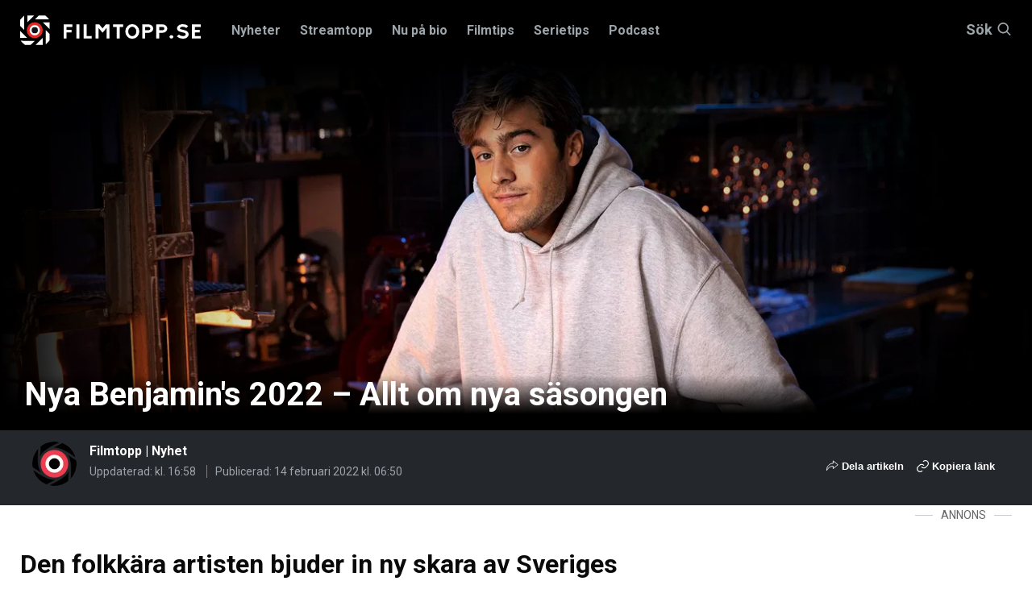

--- FILE ---
content_type: text/html; charset=utf-8
request_url: https://www.google.com/recaptcha/api2/aframe
body_size: 265
content:
<!DOCTYPE HTML><html><head><meta http-equiv="content-type" content="text/html; charset=UTF-8"></head><body><script nonce="lMlIhr8Db0UJv-ZlF2a3Jg">/** Anti-fraud and anti-abuse applications only. See google.com/recaptcha */ try{var clients={'sodar':'https://pagead2.googlesyndication.com/pagead/sodar?'};window.addEventListener("message",function(a){try{if(a.source===window.parent){var b=JSON.parse(a.data);var c=clients[b['id']];if(c){var d=document.createElement('img');d.src=c+b['params']+'&rc='+(localStorage.getItem("rc::a")?sessionStorage.getItem("rc::b"):"");window.document.body.appendChild(d);sessionStorage.setItem("rc::e",parseInt(sessionStorage.getItem("rc::e")||0)+1);localStorage.setItem("rc::h",'1768653487865');}}}catch(b){}});window.parent.postMessage("_grecaptcha_ready", "*");}catch(b){}</script></body></html>

--- FILE ---
content_type: application/javascript
request_url: https://www.filmtopp.se/scripts/xnet.js?v=11
body_size: 5936
content:

function setMobileOperatingSystem() {
    var userAgent = navigator.userAgent || navigator.vendor || window.opera;
    if (/android/i.test(userAgent)) {
        document.getElementsByTagName('body')[0].classList.add('os-android');
    }

    if (/iPad|iPhone|iPod/.test(userAgent) && !window.MSStream) {
        document.getElementsByTagName('body')[0].classList.add('os-ios');
    }

    return "unknown";
}

setMobileOperatingSystem();

$('.site-search .close-btn').on('click', function(){
    $('.site-search').removeClass('is--active');
});

if($('.site-search__input').length > 0){
    var searchTimer = null,
      minLength = 3,
      searchDelay = 300;
    $(document).on('input', ".site-search__input", function(e){
    
        clearTimeout(searchTimer);
        var query = $(this).val();
        searchTimer = setTimeout(function() {
            
            $('.site-search').addClass('loading');
            $('.site-search .list-container').hide();
                $('.site-search .list-1').empty();
                $('.site-search .list-2').empty();
                $('.site-search .list-3').empty();
                $('.site-search .list-4').empty();
                $('.site-search .list-5').empty();
                $('.site-search .list-6').empty();
                $('.site-search .list-7').empty();
                $('.site-search .list-8').empty();
                $('.site-search .list-9').empty();
                $('.site-search .list-10').empty();
            fetch('/umbraco/api/searchapi/search?q='+query+'&page=1&tag=&typeFilter=nyhet|lista|recension|artikel|krönika|klipp|annat&sort=score').then(response => response.json()).then(function(data){
                $('.site-search').removeClass('loading');
                $('.site-search .list-container').hide();
                $('.site-search .list-1').empty();
                $('.site-search .list-2').empty();
                $('.site-search .list-3').empty();
                $('.site-search .list-4').empty();
                $('.site-search .list-5').empty();
                $('.site-search .list-6').empty();
                $('.site-search .list-7').empty();
                $('.site-search .list-8').empty();
                $('.site-search .list-9').empty();
                $('.site-search .list-10').empty();
                
                var streamingMovieResults = data.result.filter((item) => item.type == 'StreamingMovie');
                var streamingTvResults = data.result.filter((item) => item.type == 'StreamingTv');
                
                if (streamingMovieResults) {
                    streamingMovieResults.forEach((item) =>{
                        $('.site-search .list-1').parents('.list-container').show();
                        $('.site-search .list-1').parents('.list-container').find('h5 span').text('('+data.result.filter((item) => item.type == 'StreamingMovie').length+')');
                        $('.site-search .list-1').append('<div class="search-result__item" style="min-width: 150px; max-width: 150px; margin-right: 10px;" ><a href="'+item.url+'"><img style="width: 100%;" src="'+item.imageUrl+'" />'+item.title+'</a></div>');
                    });
                }
                
                if (streamingTvResults) {
                    streamingTvResults.forEach((item) =>{
                        $('.site-search .list-2').parents('.list-container').show();
                        $('.site-search .list-2').parents('.list-container').find('h5 span').text('('+data.result.filter((item) => item.type == 'StreamingTv').length+')');
                        $('.site-search .list-2').append('<div class="search-result__item" style="min-width: 150px; max-width: 150px; margin-right: 10px;" ><a href="'+item.url+'"><img style="width: 100%;" src="'+item.imageUrl+'" />'+item.title+'</a></div>');
                    });
                }
                
                data.result.filter((item) => item.type == 'Recension').forEach((item) =>{
                    $('.site-search .list-3').parents('.list-container').show();
                    $('.site-search .list-3').parents('.list-container').find('h5 span').text('('+data.result.filter((item) => item.type == 'Recension').length+')');
                    $('.site-search .list-3').append('<div class="search-result__item" style="min-width: 150px; max-width: 150px; margin-right: 10px;" ><a href="'+item.url+'"><img style="width: 100%;" src="'+item.imageUrl+'" />'+item.title+'</a></div>');
                });
                
                data.result.filter((item) => item.type == 'Nyhet').forEach((item) =>{
                    $('.site-search .list-4').parents('.list-container').show();
                    $('.site-search .list-4').parents('.list-container').find('h5 span').text('('+data.result.filter((item) => item.type == 'Nyhet').length+')');
                    $('.site-search .list-4').append('<div class="search-result__item" style="min-width: 150px; max-width: 150px; margin-right: 10px;" ><a href="'+item.url+'"><img style="width: 100%;" src="'+item.imageUrl+'" />'+item.title+'</a></div>');
                });
                
                data.result.filter((item) => item.type == 'StreamingPerson').forEach((item) =>{
                    $('.site-search .list-5').parents('.list-container').show();
                    $('.site-search .list-5').parents('.list-container').find('h5 span').text('('+data.result.filter((item) => item.type == 'StreamingPerson').length+')');
                    $('.site-search .list-5').append('<div class="search-result__item" style="min-width: 150px; max-width: 150px; margin-right: 10px;" ><a href="'+item.url+'"><img style="width: 100%;" src="'+item.imageUrl+'" />'+item.title+'</a></div>');
                });
                
                data.result.filter((item) => item.type == 'Intervjuer').forEach((item) =>{
                    $('.site-search .list-6').parents('.list-container').show();
                    $('.site-search .list-6').parents('.list-container').find('h5 span').text('('+data.result.filter((item) => item.type == 'Intervjuer').length+')');
                    $('.site-search .list-6').append('<div class="search-result__item" style="min-width: 150px; max-width: 150px; margin-right: 10px;" ><a href="'+item.url+'"><img style="width: 100%;" src="'+item.imageUrl+'" />'+item.title+'</a></div>');
                });
                
                data.result.filter((item) => item.type == 'Lista').forEach((item) =>{
                    $('.site-search .list-7').parents('.list-container').show();
                    $('.site-search .list-7').parents('.list-container').find('h5 span').text('('+data.result.filter((item) => item.type == 'Lista').length+')');
                    $('.site-search .list-7').append('<div class="search-result__item" style="min-width: 150px; max-width: 150px; margin-right: 10px;" ><a href="'+item.url+'"><img style="width: 100%;" src="'+item.imageUrl+'" />'+item.title+'</a></div>');
                });
                
                data.result.filter((item) => item.type == 'Krönika').forEach((item) =>{
                    $('.site-search .list-8').parents('.list-container').show();
                    $('.site-search .list-8').parents('.list-container').find('h5 span').text('('+data.result.filter((item) => item.type == 'Krönika').length+')');
                    $('.site-search .list-8').append('<div class="search-result__item" style="min-width: 150px; max-width: 150px; margin-right: 10px;" ><a href="'+item.url+'"><img style="width: 100%;" src="'+item.imageUrl+'" />'+item.title+'</a></div>');
                });
                
                data.result.filter((item) => item.type == 'Klipp').forEach((item) =>{
                    $('.site-search .list-9').parents('.list-container').show();
                    $('.site-search .list-9').parents('.list-container').find('h5 span').text('('+data.result.filter((item) => item.type == 'Klipp').length+')');
                    $('.site-search .list-9').append('<div class="search-result__item" style="min-width: 150px; max-width: 150px; margin-right: 10px;" ><a href="'+item.url+'"><img style="width: 100%;" src="'+item.imageUrl+'" />'+item.title+'</a></div>');
                });
                
                data.result.filter((item) => item.type == 'Annat').forEach((item) =>{
                    $('.site-search .list-10').parents('.list-container').show();
                    $('.site-search .list-10').parents('.list-container').find('h5 span').text('('+data.result.filter((item) => item.type == 'Annat').length+')');
                    $('.site-search .list-10').append('<div class="search-result__item" style="min-width: 150px; max-width: 150px; margin-right: 10px;" ><a href="'+item.url+'"><img style="width: 100%;" src="'+item.imageUrl+'" />'+item.title+'</a></div>');
                });
            });
        }, 200);
    });
}

var isInViewport = function(elem) {
  var distance = elem.getBoundingClientRect();
  return (
    distance.top >= 0 &&
    distance.left >= 0 &&
    distance.bottom <= (window.innerHeight || document.documentElement.clientHeight) &&
    distance.right <= (window.innerWidth || document.documentElement.clientWidth)
  );
};

if($('.in-view').length > 0){
    var findMe = document.querySelectorAll('.in-view');
    
    $(window).on('scroll', function(event) {
        findMe.forEach(element => {
            if (isInViewport(element)) {
              //if in Viewport
              element.classList.add("is-in-view");
            }
        });
    });
}

$(document).on('click', '.accordion-head', function(){
    $(this).parent().toggleClass('open');
    $(this).find(".show-more").toggle();
    $(this).find(".show-less").toggle();
});

/*Scroll to top*/

var rootElement = document.documentElement;

function handleScroll() {
  // Do something on scroll
  var scrollTotal = rootElement.scrollHeight - rootElement.clientHeight
  if ((rootElement.scrollTop / scrollTotal ) > 0.40 ) {
    // Show button
    scrollToTopBtn.classList.add("showBtn")
  } else {
    // Hide button
    scrollToTopBtn.classList.remove("showBtn")
  }
}


var scrollToTopBtn = document.getElementById("scrollToTopBtn");

function scrollToTop() {
  rootElement.scrollTo({
    top: 0,
    behavior: "smooth"
  });
}

if(scrollToTopBtn){
    document.addEventListener("scroll", handleScroll);
    scrollToTopBtn.addEventListener("click", scrollToTop)
}

if($('#streamtopp-scroll-banner').length){
    $(window).on('scroll', function(){
        if($('body, html').scrollTop() > 500){
            $('#streamtopp-scroll-banner').addClass('show');
        } else {
            $('#streamtopp-scroll-banner').removeClass('show');
        }
    });
}

// article share buttons & article summary
if($('.content-article').length){
    $(document).on('click', '.share-btn[data-href]', function(){
        var href = $(this).data('href');
        window.open(href, 'targetWindow',"menubar=1,resizable=1,width=400,height=450");
    });
    
    $(document).on('click','.copy-btn', function(){
        var dummy = document.createElement('input'),
        href = $(this).data('href');
        
        document.body.appendChild(dummy);
        dummy.value = href;
        dummy.select();
        document.execCommand('copy');
        document.body.removeChild(dummy);
        
        $(this).find('span').text('Länk kopierad!');
        
        setTimeout(() => {
            $(this).find('span').text('Kopiera länk');
        }, 1500);
    });
    
    $("body").on('click', function(){
      $(".share-container").removeClass("active");
    });
    
    $(document).on('click','.share-container-btn', function(e){
        e.stopPropagation();
        $(this).siblings('.share-container').toggleClass('active');
    });
    
    $(document).on('click', '.content-article__summary-btn ', function(){
        $(this).parents('.content-article__summary').toggleClass('open');
    });
}

var prevScrollpos = window.pageYOffset;
if (document.querySelector(".mp-quick_menu")) {
    window.onscroll = function() {
      var currentScrollPos = window.pageYOffset;
      var quickMenu = document.querySelector(".mp-quick_menu");
      var header = document.querySelector(".header");
      var articleProgressBar = document.querySelector(".article-next-slidein__progress-container");
      var adDisclaimer = document.querySelector(".article-ad-disclaimer");
      var isShowingMenu = true;

      if (quickMenu && header) {
        if (prevScrollpos > currentScrollPos || currentScrollPos == 0) {
          quickMenu.style.top = header.scrollHeight+'px';
          isShowingMenu = true;
          
          
        } else {
          quickMenu.style.top = -quickMenu.scrollHeight+'px';
          isShowingMenu = false;
        }

        if(articleProgressBar) {
            
            articleProgressBar.style.transition = isShowingMenu ? "top ease-out 400ms" : "top ease-out 150ms";
            articleProgressBar.style.top = isShowingMenu ? (parseInt(quickMenu.style.top)+quickMenu.scrollHeight-5)+'px' : header.scrollHeight+'px';
        }
        
        if(adDisclaimer){
            adDisclaimer.style.transition = isShowingMenu ? "top ease-out 400ms" : "top ease-out 150ms";
            adDisclaimer.style.top = isShowingMenu ? (parseInt(quickMenu.style.top)+quickMenu.scrollHeight-5)+'px' : header.scrollHeight+'px';      
        }
        
        
    
        prevScrollpos = currentScrollPos;
      }
    };
}


// Hero slider

$(function(){
    if($('.slick-slider.type--movies').length > 0 || $('.hero-slider').length > 0) {
        $('.hero-slider').slick({
                        "slidesToShow": 1, 
                        "slidesToScroll": 1,                
                        "lazyLoad": true,
                        "dots": true,
                        "arrows": true,
                        "infinite": true,
                        "easing": "ease-in-out",
                        "speed": 350,
                        "adaptiveHeight": true,
                        "prevArrow": `<div class="slick-arrow slick-prev" style="display: flex;">
                                          <svg class="icon icon-chevron-right-black" xmlns="http://www.w3.org/2000/svg" viewBox="0 0 13 22">
                                            <path fill="#282A2E" fillRule="nonzero" d="M12.414 3.414L4.828 11l7.586 7.586a2 2 0 0 1-2.828 2.828l-9-9a2 2 0 0 1 0-2.828l9-9a2 2 0 0 1 2.828 2.828z"/>
                                          </svg>
                                      </div>`,
                        "nextArrow": `<div class="slick-arrow slick-next" style="display: flex;">
                                          <svg class="icon icon-chevron-left-black" xmlns="http://www.w3.org/2000/svg" viewBox="0 0 13 22">
                                              <path fill="#282A2E" fillRule="nonzero" d="M.586 3.414A2 2 0 0 1 3.414.586l9 9a2 2 0 0 1 0 2.828l-9 9a2 2 0 0 1-2.828-2.828L8.172 11 .586 3.414z"/>
                                          </svg>
                 
                                        </div>`,
                        "responsive": [
                            {
                                "breakpoint": 480,
                                "settings": {
                                    "arrows": false
                                }
                            }
                        ]
                        });
            $('.slick-slider.type--movies').on('afterChange', function(event, slick, currentSlide, nextSlide){
                var img = $(slick.$slides[currentSlide]).find('img').attr('src');
                $('.current-slide-blurred.type--image')[0].style.backgroundImage='url('+img+')'; 
                $('.current-slide-blurred-wrapper image').attr('xlink:href', img);
            });  
            $('.slick-slider.type--movies').on('init', function(slick){
                var img = $(slick.target).find('.slick-active img').attr('src');
                $('.current-slide-blurred.type--image')[0].style.backgroundImage='url('+img+')';
                $('.current-slide-blurred-wrapper image').attr('xlink:href', img);
            });   
     
            $('.slider-movies__category-list__button').on('click', function(){
                var index = $(this).parents('li').index();
                
                $(this).parents('ul').find('li').removeClass('is--active');
                $(this).parents('li').addClass('is--active');           
    
                $(this).parents('.slider-movies').find('.slider-wrapper').removeClass('is--active');
                $(this).parents('.slider-movies').find('.slider-wrapper:eq('+index+')').addClass('is--active');
                $('.slick-slider.type--movies').slick('refresh');
                
                // set background
                setTimeout(() => {
                    var img = $('.slider-wrapper.is--active .slick-active img').attr('src');
                    $('.current-slide-blurred.type--image')[0].style.backgroundImage='url('+img+')'; 
                }, 400);
            });
            
            function initMovieSlider(){
                $('.slick-slider.type--movies').slick({
                    lazyLoad: false,
                    dots: false,
                    arrows: true,
                    infinite: true,
                    speed: 350,
                    // easing: 'ease',
                    slidesToShow: 9,
                    slidesToScroll: 1,
                    swipeToSlide: true,
                    centerMode: true,
                    centerPadding: '100px',
                    // adaptiveHeight: true,
                    useTransform: false,
                    rows: 1,
                    prevArrow: `<div class="slick-arrow slick-prev" style="display: flex;">
                          <svg class="icon icon-chevron-right-black" xmlns="http://www.w3.org/2000/svg" viewBox="0 0 13 22">
                            <path fill="#282A2E" fillRule="nonzero" d="M12.414 3.414L4.828 11l7.586 7.586a2 2 0 0 1-2.828 2.828l-9-9a2 2 0 0 1 0-2.828l9-9a2 2 0 0 1 2.828 2.828z"/>
                          </svg>
                      </div>`,
                    nextArrow: `<div class="slick-arrow slick-next" style="display: flex;">
                                      <svg class="icon icon-chevron-left-black" xmlns="http://www.w3.org/2000/svg" viewBox="0 0 13 22">
                                          <path fill="#282A2E" fillRule="nonzero" d="M.586 3.414A2 2 0 0 1 3.414.586l9 9a2 2 0 0 1 0 2.828l-9 9a2 2 0 0 1-2.828-2.828L8.172 11 .586 3.414z"/>
                                      </svg>
             
                                    </div>`,
      
                    responsive: [
                        {
                            breakpoint: 1600,
                            settings: {
                                slidesToShow: 7,
                                slidesToScroll: 1,
                            }
                        },
                        {
                            breakpoint: 1200,
                            settings: {
                                slidesToShow: 5,
                                slidesToScroll: 1,
                            }
                        },
                        {
                            breakpoint: 1024,
                            settings: {
                                slidesToShow: 5,
                                slidesToScroll: 1,
                            }
                        },
                        {
                            breakpoint: 600,
                            settings: {
                                slidesToShow: 3,
                                slidesToScroll: 1
                            }
                        },
                        {
                            breakpoint: 480,
                            settings: {
                                slidesToShow: 1,
                                slidesToScroll: 1
                            }
                        }
                    ]
                });
            }
            
        initMovieSlider();
    }
});


$(function(){
    if($('.most-read')){
        $('.most-read').each(function(){
            var excludedTags = $(this).data('excludedtags');
            var includedTags = $(this).data('includedtags');
            var amount = $(this).data('amount');
            var showNumbers = $(this).data('shownumbers') == 'True';

            $.getJSON('/umbraco/api/ViewApi/getList?includedTags='+includedTags+'&excludedTags='+excludedTags+'&take='+amount).then((data) => {
                data.forEach((item, index) => {
                    var imageUrl = item.imageUrl.replace('?w=', '?width=').replace('&h=', '&height=');
                    
                    $(this).append('<div class="most-read-item"><a href="'+item.url+'">'+ (showNumbers ? '<span class="number">'+(index+1)+'.</span>' : '') + '<div class="most-read-item__image"><img style="height: auto;" loading="lazy" width="140" height="90" alt="'+item.title+'" src="'+imageUrl+'" /></div><div><h5>'+item.title+'</h5></div></a></div>')
                });
            })
        });
    }
});

// Article Ads
function getTextAds(loadedArticleIndex) {
    let adCounter = 1;
    setTimeout(function () {
      document.querySelectorAll(".page__content-wrapper[data-articleindex='" + loadedArticleIndex + "'] .component-content__text-ad").forEach(function (element, index) {
       
        if (window.location.href.includes("filmtopp")) {
          var mobLength = document.querySelectorAll("[id*=filmtopp_mobil-"+adCounter+"]").length;
          var deskLength = document.querySelectorAll("[id*=filmtopp_rectangle-"+adCounter+"]").length;

          if(element.querySelector(".ad-desktop")){
            element.querySelector(".ad-desktop").innerHTML = '<span class="ad-label"><span data-nosnippet>ANNONS</span></span><div class="ad-placeholder"><div id="filmtopp_rectangle-'+adCounter+'/'+deskLength+1+'"></div></div>';
           
            lwhbco.cmd.push(function() {
                lwhbco.loadAd({tagId: 'filmtopp_rectangle-'+adCounter+'/'+deskLength+1});
            });
          }
          element.querySelector(".ad-mobile").innerHTML = '<span class="ad-label"><span data-nosnippet>ANNONS</span></span><div class="ad-placeholder"><div id="filmtopp_mobil-'+adCounter+'/'+mobLength+1+'"></div></div>';
          lwhbco.cmd.push(function() {
              lwhbco.loadAd({tagId: 'filmtopp_mobil-'+adCounter+'/'+mobLength+1});
          });

          //adCounter = adCounter >= 3 ? 1 : adCounter + 1;
        } else {       
          if(element.querySelector(".ad-desktop")){
            element.querySelector(".ad-desktop").innerHTML = '<span class="ad-label"><span data-nosnippet>ANNONS</span></span><div class="ad-placeholder"><div id="cncpt-lb'+(index == 0 ? 1 : 2)+'"></div></div>';
          }
          element.querySelector(".ad-mobile").innerHTML = '<span class="ad-label"><span data-nosnippet>ANNONS</span></span><div class="ad-placeholder"><div id="cncpt-mob'+(index == 0 ? 1 : 2)+'"></div></div>';

        }
      });
    }, 200);
  }
if($(".page__content-wrapper .component-content__text-ad").length){
    getTextAds(0);
}


/*XNET BANNER*/

if($('#discover-module').length > 0){
    
    $(document).ready(function() {
        var app = {
            textSearchResults: [],
            measureText: function(pText, pFontSize) {
                var lDiv = $('<div/>').appendTo('body');
            
                lDiv.css({
                    'fontSize': pFontSize + 'px',
                    'position': 'absolute',
                    'paddingRight': '18px',
                    'left': '-1000px',
                    'top': '-1000px'
                }).text(pText);
            
                var lResult = {
                    width: lDiv.width(),
                    height: lDiv.height()
                };
            
                lDiv.remove();
            
                return lResult;
            },
            setWidth: function(){
                var el = $('#discover-module select');
                
                if(el.length){
                    el.each(function(){
                        var selectedIndex = this.selectedIndex;
                        if(selectedIndex !== -1 && this.options[selectedIndex].text){
                            $(this).css('width', app.measureText(this.options[selectedIndex].text, 19).width+15 + 'px');
                        }
                    });
                }
            },
            init: function(){
                this.getGenres('movie');
                this.setWidth();
            },
            textSearch: function(textQuery){
                var textSearchResults = [];
                $('.searchbox-preview').empty();
                if(textQuery){
                    fetch('/umbraco/api/searchapi/search?q='+textQuery+'&page=1&tag=&typeFilter=streamingtv|streamingperson|streamingmovie&sort=score').then(response => response.json()).then(function(data){
    
                        textSearchResults = data.result?.slice(0,10);
                
                        for(var i = 0; i < textSearchResults.length; i++){
                            $('.searchbox-preview').append(`<a href="${textSearchResults[i].url}" class="search-suggestion" style="display: flex; align-items: center; width: 100%; cursor: pointer;">
                                        <img style="width: 50px; margin-right: 5px;" src="${textSearchResults[i].imageUrl}" /> 
                                        ${textSearchResults[i].title}
                                    </a>`);
                        }
                        
                        $('.searchbox-preview').show();
                    });
                }
            },
            getGenres: function(type){
                var _this = this;
                $('.discover-module__type__genres').empty();
                $.get('/umbraco/api/discoverapi/getgenres?getFor='+type).then(function(data){
                   for(var i = 0; i < data.length; i++){
                    $('.discover-module__type__genres').append('<option value="'+data[i].id+'">'+data[i].name+'</option>');
                   }
                
                   const randomElement = data[Math.floor(Math.random() * data.length)];
                   $('.discover-module__type__genres option[value="'+randomElement.id+'"]').attr('selected');
                   $('.discover-module__type__genres').trigger('change');
                   
                   setTimeout(function(){_this.setWidth();}, 150);
                });
            }
        };
    
        app.init();
        $('#discover-module').on('change', '.discover-module__type', function() {
            var type = $(this).val();
            app.getGenres(type);
        });
        $('#discover-module').on('click', 'button.close', function() {
            app.close();
        });
        $('#discover-module').on('change', 'select', function() {
            app.setWidth();
        });
        $('#discover-module').on('input', '.discover-module__search-input', function() {
            app.textSearch($(this).val());
            
        });
        $('#discover-module').on('focus', '.discover-module__search-input', function() {
            if($('.searchbox-preview').length) {
                $('.searchbox-preview').show();
            }
        });
        $(document).on('click', function(event) {
            var $target = $(event.target);
            var $searchBox = $('.searchbox-preview');
            if (!$target.hasClass('discover-module__search-input') && $target.closest('#discover-module').length) {
                // Close the search box
                $searchBox.hide();
            }
        });
        
    });
}

$(function(){
    $('.most-read-container.large .most-read-item a').on('mouseenter', function() {
        $(this).parents('.most-read-item').addClass('hover')
    });
    
    $('.most-read-container.large .most-read-item a').on('mouseleave', function() {
        $(this).parents('.most-read-item').removeClass('hover')
    });
});


document.addEventListener("DOMContentLoaded", () => {
  const header = document.querySelector("header.header");
  if (!header) return;

  let triggerPoint = document.querySelector(".header-placeholder").offsetTop;

  window.addEventListener("resize", () => {
    triggerPoint = header.offsetTop;
  });



  window.addEventListener("scroll", () => {
    triggerPoint = document.querySelector(".header-placeholder").offsetTop;

    if (window.scrollY >= triggerPoint) {
      document.body.classList.add("header-sticky");
    } else {
      document.body.classList.remove("header-sticky");
    }
  });
});

// Video ads

// This should be the ad unit defined in the Livewrapped console, but here used
// as a fallback if Livewrapped does not respond.
const DFP_TAG = '/5706918,22445227216/filmtopp.se_vast_bumper_new';

// Timeout in case Livewrapped doesn't load.
const FAILSAFE_TIMEOUT = 3_000; // 3s.

// Resolve when Livewrapped handles queue, otherwise timeout.
const pbjsLoaded = new Promise((resolve, reject) => {
    lwhbco.cmd.push(resolve);
    setTimeout(reject, FAILSAFE_TIMEOUT);
});

window.bluebillywig = window.bluebillywig || {};
window.bluebillywig.cmd = window.bluebillywig.cmd || [];

// Callback which performs header bidding.
function performAsyncBidding() {
	return new Promise(resolve => {
		lwhbco.loadAd({
			tagId: 'filmtopp_instream',
			video: {
				callback: resolve,
				paramsFn: (prebidAdUnit, gamAdUnit) => 
				{
				    console.log('prebidAdUnit', prebidAdUnit);
				    console.log('gamAdUnit', gamAdUnit)
					return {
						adUnit: prebidAdUnit,
						params: {
							iu: gamAdUnit,
							output: 'vast',
						}
					}
				}
			}
		});
	}).then((videoUrl) => {
	    console.log('resolved url', videoUrl)
		return videoUrl;
	}).catch(() => {
	    console.log('failed to resolve video VAST');
	});
}

(function() {
	pbjsLoaded // Wait until Livewrapped is loaded.
        .then(() => performAsyncBidding()) // Run auction.
        .then(tag => {
            console.log("Pushing video vastURL", tag);
			window.bluebillywig.cmd.push(function($$api) {
				$$api.playAdTag({
					phase: 'PRE',
					vastUrl: tag,
				});
				
				$$api.play();
			});			
        }).catch(() => {
            console.log("video ad err, pushing ad")
        });
})();